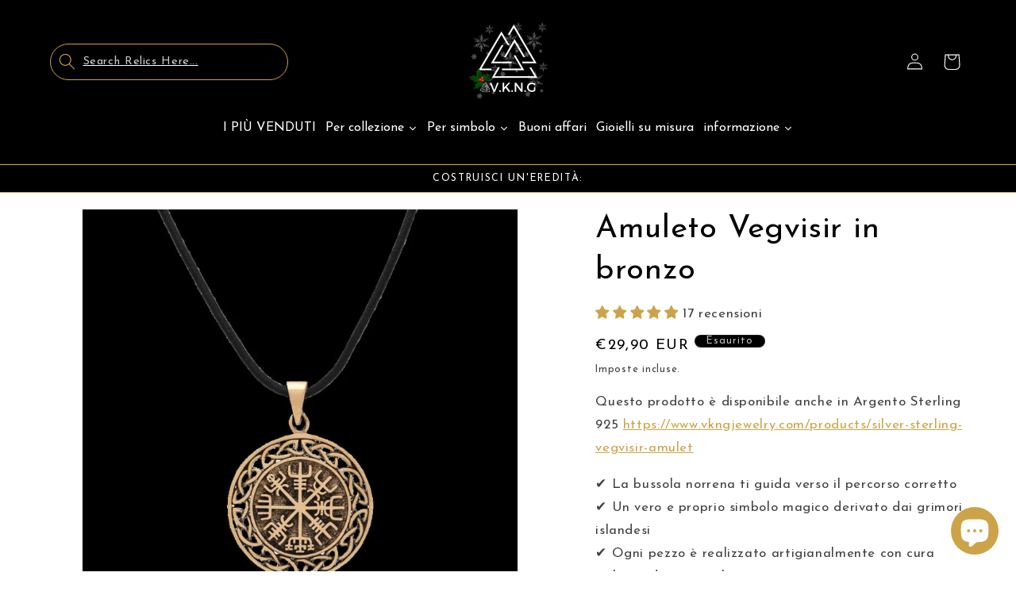

--- FILE ---
content_type: text/css
request_url: https://cdn.shopify.com/extensions/10f5109b-052b-4211-aa94-65e33361ba2d/propel-upsell-cross-sell-1/assets/upsell-now-source-2.css
body_size: 1982
content:
#un-modal-preview {
  border-radius: 0px !important;
}
#un-modal-content {
  font-size: 13px;
  line-height: 1.5;
}
#un-modal-content,
#un-modal-content span,
#un-modal-content button,
#un-modal-content a,
#un-modal-content select,
#un-modal-content input {
  font-family: -apple-system, BlinkMacSystemFont, "Mulish", "Segoe UI", Roboto,
    "Open Sans", "Helvetica Neue", sans-serif !important;
}
#un-modal-content .checkmark {
  display: inline-block;
  width: 22px;
  height: 22px;
  -ms-transform: rotate(45deg); /* IE 9 */
  -webkit-transform: rotate(45deg); /* Chrome, Safari, Opera */
  transform: rotate(45deg);
  position: absolute;
  right: -7px;
  top: -7px;
  z-index: 9;
}
#un-modal-content .checkmark_circle {
  display: block;
  position: absolute;
  width: 22px;
  height: 22px;
  background-color: green;
  border-radius: 11px;
  left: 0;
  top: 0;
}
#un-modal-content .checkmark_stem {
  display: block;
  position: absolute;
  width: 3px;
  height: 9px;
  background-color: #fff;
  left: 11px;
  top: 6px;
}
#un-modal-content .checkmark_kick {
  display: block;
  position: absolute;
  width: 3px;
  height: 3px;
  background-color: #fff;
  left: 8px;
  top: 12px;
}
#upsell-product-table {
  list-style: none;
  margin: 15px 0px;
  padding: 0;
  display: block;
  max-height: calc(100vh - 45vh);
  overflow-y: auto;
  overflow-x: hidden;
  border-bottom: 1px solid rgb(240, 240, 240);
  font-size: unset;
  line-height: unset;
  position: relative;
}
.upsell-product-list-item::before {
  content: none !important;
}
.upsell-product-list-item {
  position: relative;
  margin: 0 40px;
  padding: 15px;
  display: flex;
  flex-wrap: wrap;
  -webkit-box-align: center;
  align-items: center;
}

.upsell-product-list-item:not(:last-child) {
  padding-bottom: 15px;
  margin-bottom: 0px;
  border-bottom: 1px solid rgb(240, 240, 240);
}
#un-modal-content input[name="quantity"]:disabled {
  color: rgb(170, 170, 170) !important;
}
.added button.upsell-button {
  color: white !important;
  background-color: rgb(200, 200, 200) !important;
}
.added button.upsell-button svg {
  display: none !important;
}
button.upsell-remove-button {
  background-color: transparent !important;
  border: none !important;
  padding: 1px 6px !important;
}
button:focus,
select:focus,
input:focus {
  outline: none !important;
}
.upsell-product-list-item.purchased-product {
  padding: 15px 55px;
  margin: 0 0 10px 0;
  background-color: rgb(233, 233, 233);
  border-bottom: 1px solid rgb(233, 233, 233);
}
.purchased-product .upsell-product-image-container {
  height: 60px;
  width: 60px;
}
.purchased-product .upsell-product-title {
  font-weight: 300;
}
.upsell-product-image-container {
  position: relative;
  display: inline-flex;
  -webkit-box-align: center;
  align-items: center;
  -webkit-box-pack: center;
  justify-content: center;
  width: 100px;
  height: 80px;
  flex: 0 0 auto;
  border-radius: 0px;
}
.upsell-product-image-wrap {
  position: relative;
}
.purchased-product .upsell-product-image-wrap {
  max-width: 60px;
  max-height: 60px;
  overflow: hidden;
}
.upsell-product-image {
  max-width: 100px;
  max-height: 80px;
}
.purchased-product .upsell-product-image {
  max-height: 60px;
  max-width: 60px;
}
.upsell-product-info {
  -webkit-box-flex: 1;
  flex: 1 1 0%;
  margin: 0px 16px;
  text-align: left;
}
.purchased-product .upsell-product-info {
  display: flex;
  align-items: center;
  justify-content: space-between;
  margin: 0 0 0 16px;
}
.purchased-product .upsell-product-title {
  margin-right: 16px;
}
.upsell-product-prices {
  display: flex;
  -webkit-box-align: baseline;
  align-items: baseline;
  margin: 0px 0px 5px;
  flex-wrap: wrap;
}
.purchased-product .upsell-product-prices {
  margin: 0px 0px 0px;
}
.purchased-product .upsell-product-price {
  margin-bottom: 0px;
}
.upsell-product-link {
  text-decoration: none;
}
.upsell-product-cart-fields {
  display: flex;
  margin: 8px 0 0;
}
#un-modal-title {
  margin: 20px 10px 10px;
  text-align: center;
  font-size: 2em;
  font-weight: 600;
  color: black;
  padding: 0 40px;
  max-height: 80px;
  overflow-y: auto;
}
#un-modal-description {
  font-size: 1.2em;
  line-height: 1.5;
  color: black;
  padding: 0 5%;
  max-height: calc(100vh - 85vh);
  overflow-y: auto;
  overflow-x: hidden;
  margin-bottom: 20px;
}

/*Un modal for full image start*/
#un-modal-background-for-full-img {
  display: none;
  width: 100%;
  margin-bottom: 20px;
  z-index: 2147483648;
}

#un-modal-content-for-full-img {
  background-color: transparent;
  margin: 5% auto;
  position: relative;
  border-radius: 0;
  max-height: 100%;
}
#un-modal-close-btn-for-full-img {
  font-size: 20px;
  line-height: 34px;
  color: #000;
  cursor: pointer;
  position: absolute;
  right: -15px;
  top: -15px;
  height: 40px;
  width: 40px;
  text-align: center;
  border-radius: 50%;
  background-color: rgba(255, 255, 255, 0.88);
  border: 1px solid #ccc;
}

#upsell-popup-close-link-for-full-img {
  color: #bbbbbb;
  font-size: 14px;
}

#upsell-popup-close-link-for-full-img:hover {
  background-color: transparent;
}

.upsell-product-image-for-full-img {
  margin: 0 auto;
  display: block;
}
/*Un modal for full image end*/
#un-modal-background-2 {
  display: none;
  background-color: rgba(0, 0, 0, 0.7);
  width: 100%;
  margin-bottom: 20px;
}
.un-manual-modal-container {
  display: flex !important; /* Hidden by default */
  align-items: center;
  position: fixed; /* Stay in place */
  z-index: 2147483648; /* Sit on top */
  left: 0;
  top: 0;
  width: 100%; /* Full width */
  height: 100%; /* Full height */
  overflow: auto; /* Enable scroll if needed */
  background-color: rgb(0, 0, 0); /* Fallback color */
  background-color: rgba(0, 0, 0, 0.4); /* Black w/ opacity */
  -webkit-box-align: center;
  align-items: center;
  -webkit-box-pack: center;
  justify-content: center;
}
#un-modal-content {
  background-color: #fefefe;
  position: relative;
  box-shadow: rgba(0, 0, 0, 0.2) 0px 4px 6px 0px;
  margin: 20px; /* 15% from the top and centered */
  padding-bottom: 20px;
  border-radius: 0px;
  text-align: center;
  box-sizing: border-box;
}
#un-modal-close-btn {
  float: right;
  font-size: 1.8em;
  color: black;
  cursor: pointer;
  position: absolute;
  top: 15px;
  right: 15px;
  width: 20px;
  height: 20px;
  display: flex;
}
.upsell-product-title {
  font-size: 1.2em;
  color: black;
  font-weight: 700;
}
.upsell-product-qty {
  font-size: 1em;
  margin: 0 0 0 10px;
  color: black;
}
.upsell-product-price,
.upsell-product-original-price {
  display: inline-block;
}
.upsell-product-original-price {
  text-decoration: line-through;
  font-size: 1.15em;
  margin-right: 10px;
  color: rgb(154, 154, 154);
}
.upsell-product-price {
  margin-bottom: 3px;
  font-size: 1.2em;
  margin-right: 10px;
  color: black;
}
.upsell-product-savings {
  font-size: 10px;
  background-color: green;
  color: white;
  border-radius: 7px;
  padding: 0 5px;
}
.upsell-product-variant-field:not([disabled]) {
  cursor: pointer;
}
.upsell-product-variant-field {
  font-size: 1em !important;
  line-height: 1.2 !important;
  margin: 0 10px 0 0 !important;
  min-width: 70px !important;
  appearance: none;
  background-image: url("data:image/svg+xml,%3Csvg xmlns='http://www.w3.org/2000/svg' width='8' height='5' viewBox='0 0 8 5'%3E%3Cpath fill='%23666' d='M0 0l3.5 4.4C3.7 4.4 7.1 0 7.1 0H0z'/%3E%3C/svg%3E") !important;
  background-repeat: no-repeat !important;
  background-position: right 10px center !important;
  background-color: rgb(255, 255, 255) !important;
  background-size: initial !important;
  padding: 8px 28px 8px 14px !important;
  border-radius: 0px;
  border-width: 1px !important;
  border-style: solid !important;
  border-color: rgba(0, 0, 0, 0.1) !important;
}
.upsell-now-quantity-field {
  width: 60px !important;
  font-size: 1em !important;
  line-height: 1.2 !important;
  margin: 0 10px 0 0 !important;
  padding: 8px 4px !important;
  background-color: rgb(255, 255, 255) !important;
  border-radius: 0px;
  border: 1px solid !important;
  border-style: solid !important;
  border-color: rgba(0, 0, 0, 0.1) !important;
}
.upsell-button {
  background: black;
  color: white;
  font-size: 1.1em;
  display: flex;
  width: initial;
  border-radius: 3px;
  font-weight: 700;
  line-height: 1.2;
  display: flex;
  -webkit-box-align: center;
  align-items: center;
  -webkit-box-pack: center;
  justify-content: center;
  padding: 8px 14px;
  border: 0px;
  border-radius: 0px;
  border-width: initial;
  border-style: none;
  border-color: initial;
  border-image: initial;
  box-shadow: none !important;
}
.upsell-button:hover {
  background-color: black;
  border: none;
}
#upsell-popup-continue-button {
  background-color: white;
  border: 1px solid black;
  color: black;
}
.upsell-product-add-to-cart svg {
  width: 15px;
  margin: 0px 4px 0px 0px;
}
.upsell-button svg {
  width: 15px;
  margin: 0px 4px 0px 0px;
  vertical-align: middle;
}
#un-modal-content .add-all-to-cart {
  display: none !important;
}
.upsell-now-continue {
  border: 1px solid black;
  background-color: white;
  color: black;
}
#upsell-popup-close-link {
  color: #bbbbbb;
  font-size: 14px;
}
#upsell-popup-close-link:hover {
  background-color: transparent;
}
#un-modal-content .disabled,
.upsell-product-add-to-cart.disabled,
.upsell-product-add-to-cart.disabled:hover {
  background: #f4f6f8 !important;
  color: #919eab !important;
  border: none;
}
#un-checkout-redirect-msg {
  display: block;
  clear: both;
  color: black;
  font-weight: bold;
}
.spinner {
  z-index: 999 !important;
}
.upsell-product-disabled {
  background: #cccccc;
}
.un-cart-bar {
  text-align: center;
  padding: 5px;
  margin-top: 10px;
  margin-bottom: 10px;
  font-size: 16px;
  background-color: #37ad29;
  color: #ffffff;
}
#un-modal-content .popup-cursor {
  cursor: pointer;
}
#un-modal-content .qty-alert-popup-field {
  background-color: red;
  font-size: 10px;
  line-height: 14px;
  margin-top: -5px;
  display: block;
  color: #fff;
  padding: 0 5px;
  border-radius: 0px;
  position: absolute;
  max-width: 200px;
  text-align: center;
  margin-top: 33px;
}
.upsell-footer-buttons {
  justify-content: center;
  -webkit-box-align: center;
  align-items: center;
  -webkit-box-pack: center;
}
.upsell-footer-buttons button {
  width: 160px;
  display: inline;
}
.upsell-footer-buttons a,
.upsell-footer-buttons button {
  margin: 8px 20px;
}
.upsell-now-no-thanks {
  color: rgba(0, 0, 0, 0.7);
  text-decoration: none;
}
@media only screen and (max-width: 374px) {
  #un-modal-content {
    font-size: 12px;
  }
  .upsell-product-list-item {
    margin: 0px;
  }
  .purchased-product .upsell-product-info {
    flex-basis: 50%;
  }
  .purchased-product .upsell-product-title {
    font-size: 1em;
  }
  .purchased-product .upsell-product-prices {
    margin-bottom: 0px;
  }
  .purchased-product .upsell-product-price {
    font-size: 1.2em;
  }
  #upsell-product-table {
    max-height: calc(100vh - 68vh);
  }
  #un-modal-description {
    max-height: calc(100vh - 93vh);
  }
}
@media only screen and (min-width: 375px) and (max-width: 699px) {
  .upsell-product-list-item {
    margin: 0 20px;
  }
}
@media only screen and (max-width: 700px) {
  body.upsell-modal-open {
    position: fixed;
  }
  #un-modal-content .qty-alert-popup-field {
    background-color: red;
    font-size: 10px;
    line-height: 14px;
    margin-top: -5px;
    display: block;
    color: #fff;
    padding: 0 5px;
    border-radius: 0px;
    position: absolute;
    max-width: 200px;
    text-align: center;
    margin-top: 33px;
  }
  .upsell-product-image-container {
    width: 60px;
    height: auto;
  }
  .upsell-product-cart-fields {
    width: 100%;
  }
  .upsell-product-add-to-cart {
    width: 100%;
  }
  .upsell-product-variant-field {
    width: 100%;
  }
  .upsell-product-list-item {
    padding: 15px 20px;
  }
  .upsell-product-list-item:first-child {
    padding: 15px 20px;
  }
  #upsell-product-table {
    max-height: calc(100vh - 55vh);
  }
  .purchased-product .upsell-product-info {
    flex-direction: column;
    align-items: initial;
  }
  .upsell-product-image {
    max-width: 100%;
    max-height: 100%;
  }
  .upsell-product-price {
    font-size: 1.2em;
    margin-right: 10px;
  }
  .upsell-product-original-price {
    font-size: 1.1em;
    margin-right: 10px;
  }
}
@media only screen and (max-width: 1000px) and (min-width: 701px) {
  #un-modal-content {
    max-width: 650px;
  }
}
@media only screen and (min-width: 1001px) {
  #un-modal-content {
    max-width: 800px;
  }
}
.added {
  animation: added 0.15s linear;
}
/* Adding to Cart Animations */
@keyframes confirm {
  0% {
    transform: scale(1);
  }

  50% {
    transform: scale(0.95);
  }

  75% {
    transform: scale(0.8);
  }

  100% {
    transform: scale(1);
  }
}

@keyframes added {
  0% {
    transform: scaleX(1);
  }

  30% {
    transform: scaleX(1);
  }

  50% {
    transform: scaleX(1.05);
  }

  75% {
    transform: scaleX(1.1);
  }

  100% {
    transform: scaleX(1);
  }
}

@keyframes upgraded {
  0% {
    margin-top: -0.3em;
  }

  25% {
    width: auto;
    margin: 0 17px;
    margin-top: -0.3em;
  }

  70% {
    width: auto;
    margin: 0 17px;
    margin-top: -0.3em;
    z-index: 0;
  }

  85% {
    z-index: 1;
    width: auto;
    margin: 0 17px;
    margin-top: 0.7em;
  }

  100% {
    z-index: 1;
    width: auto;
    margin: 0 17px;
    margin-top: -6.3em;
  }
}

@keyframes price-upgraded {
  0% {
    opacity: 1;
  }

  15% {
    opacity: 0;
  }

  85% {
    opacity: 0;
    float: right;
    margin-top: -1.8em;
    margin-right: 1.9em;
    font-size: 21px;
  }

  100% {
    opacity: 1;
    float: right;
    margin-top: -1.8em;
    margin-right: 1.9em;
    font-size: 21px;
  }
}


--- FILE ---
content_type: text/javascript; charset=utf-8
request_url: https://www.vkngjewelry.com/it-italia/products/bronze-vegvisir-amulet.js
body_size: 251
content:
{"id":1882144702530,"title":"Amuleto Vegvisir in bronzo","handle":"bronze-vegvisir-amulet","description":"","published_at":"2019-05-18T12:24:18+02:00","created_at":"2019-05-18T12:26:27+02:00","vendor":"vkngjewelry","type":"Pendente","tags":["20-80","bestseler","Bronze","first-line","necklace","necklaces","soldes été","Vegvisir"],"price":2990,"price_min":2990,"price_max":2990,"available":false,"price_varies":false,"compare_at_price":null,"compare_at_price_min":0,"compare_at_price_max":0,"compare_at_price_varies":false,"variants":[{"id":16504698437698,"title":"Default Title","option1":"Default Title","option2":null,"option3":null,"sku":"CS14","requires_shipping":true,"taxable":true,"featured_image":null,"available":false,"name":"Amuleto Vegvisir in bronzo","public_title":null,"options":["Default Title"],"price":2990,"weight":45,"compare_at_price":null,"inventory_management":"shopify","barcode":null,"requires_selling_plan":false,"selling_plan_allocations":[]}],"images":["\/\/cdn.shopify.com\/s\/files\/1\/0007\/6935\/9938\/files\/vegvisir-amulet-the-vegvisir-amulet-vegvisir-amulet-viking-jewellery-vkngjewelry-53982146756936.jpg?v=1753332579"],"featured_image":"\/\/cdn.shopify.com\/s\/files\/1\/0007\/6935\/9938\/files\/vegvisir-amulet-the-vegvisir-amulet-vegvisir-amulet-viking-jewellery-vkngjewelry-53982146756936.jpg?v=1753332579","options":[{"name":"Opzioni","position":1,"values":["Default Title"]}],"url":"\/it-italia\/products\/bronze-vegvisir-amulet","media":[{"alt":"vkngjewelry Pendant Bronze Vegvisir Amulet","id":46617407619400,"position":1,"preview_image":{"aspect_ratio":1.0,"height":800,"width":800,"src":"https:\/\/cdn.shopify.com\/s\/files\/1\/0007\/6935\/9938\/files\/vegvisir-amulet-the-vegvisir-amulet-vegvisir-amulet-viking-jewellery-vkngjewelry-53982146756936.jpg?v=1753332579"},"aspect_ratio":1.0,"height":800,"media_type":"image","src":"https:\/\/cdn.shopify.com\/s\/files\/1\/0007\/6935\/9938\/files\/vegvisir-amulet-the-vegvisir-amulet-vegvisir-amulet-viking-jewellery-vkngjewelry-53982146756936.jpg?v=1753332579","width":800}],"requires_selling_plan":false,"selling_plan_groups":[]}

--- FILE ---
content_type: text/javascript; charset=utf-8
request_url: https://www.vkngjewelry.com/it-italia/products/bronze-vegvisir-amulet.js
body_size: 309
content:
{"id":1882144702530,"title":"Amuleto Vegvisir in bronzo","handle":"bronze-vegvisir-amulet","description":"","published_at":"2019-05-18T12:24:18+02:00","created_at":"2019-05-18T12:26:27+02:00","vendor":"vkngjewelry","type":"Pendente","tags":["20-80","bestseler","Bronze","first-line","necklace","necklaces","soldes été","Vegvisir"],"price":2990,"price_min":2990,"price_max":2990,"available":false,"price_varies":false,"compare_at_price":null,"compare_at_price_min":0,"compare_at_price_max":0,"compare_at_price_varies":false,"variants":[{"id":16504698437698,"title":"Default Title","option1":"Default Title","option2":null,"option3":null,"sku":"CS14","requires_shipping":true,"taxable":true,"featured_image":null,"available":false,"name":"Amuleto Vegvisir in bronzo","public_title":null,"options":["Default Title"],"price":2990,"weight":45,"compare_at_price":null,"inventory_management":"shopify","barcode":null,"requires_selling_plan":false,"selling_plan_allocations":[]}],"images":["\/\/cdn.shopify.com\/s\/files\/1\/0007\/6935\/9938\/files\/vegvisir-amulet-the-vegvisir-amulet-vegvisir-amulet-viking-jewellery-vkngjewelry-53982146756936.jpg?v=1753332579"],"featured_image":"\/\/cdn.shopify.com\/s\/files\/1\/0007\/6935\/9938\/files\/vegvisir-amulet-the-vegvisir-amulet-vegvisir-amulet-viking-jewellery-vkngjewelry-53982146756936.jpg?v=1753332579","options":[{"name":"Opzioni","position":1,"values":["Default Title"]}],"url":"\/it-italia\/products\/bronze-vegvisir-amulet","media":[{"alt":"vkngjewelry Pendant Bronze Vegvisir Amulet","id":46617407619400,"position":1,"preview_image":{"aspect_ratio":1.0,"height":800,"width":800,"src":"https:\/\/cdn.shopify.com\/s\/files\/1\/0007\/6935\/9938\/files\/vegvisir-amulet-the-vegvisir-amulet-vegvisir-amulet-viking-jewellery-vkngjewelry-53982146756936.jpg?v=1753332579"},"aspect_ratio":1.0,"height":800,"media_type":"image","src":"https:\/\/cdn.shopify.com\/s\/files\/1\/0007\/6935\/9938\/files\/vegvisir-amulet-the-vegvisir-amulet-vegvisir-amulet-viking-jewellery-vkngjewelry-53982146756936.jpg?v=1753332579","width":800}],"requires_selling_plan":false,"selling_plan_groups":[]}

--- FILE ---
content_type: text/javascript
request_url: https://eu1-config.doofinder.com/2.x/d8579bef-472d-4b01-bda8-e3ad96dfdeb4.js
body_size: 1728
content:
(function (l, a, y, e, r, s, _) {
  l['DoofinderAppsObject'] = r; l[r] = l[r] || function () { (l[r].q = l[r].q || []).push(arguments) };
  s = a.createElement(y); s.async = 1; s.src = e; _ = a.getElementsByTagName(y)[0]; _.parentNode.insertBefore(s, _)
})(window, document, 'script', 'https://cdn.doofinder.com/apps/loader/2.x/loader.min.js', 'doofinderApp');

doofinderApp("config", "store", "d8579bef-472d-4b01-bda8-e3ad96dfdeb4")
doofinderApp("config", "zone", "eu1")

doofinderApp("config", "settings",
[{"vsn":"1.0","apps":[{"name":"layer","type":"search","options":{"trigger":"input[name='q'], #SearchInput, input[name='search_query'], input[id^='search_query'], header .header__search details summary, header button.site-header__search-toggle","zone":"eu1","url_hash":true},"overrides":{"autoload":{"mobile":null,"desktop":null},"layout":"Fullscreen","custom_css":{"mobile":[".dfd-mobile .dfd-initial-content {\n  background: black !important;\n}\n.dfd-mobile .dfd-initial-content .dfd-title-sm {\n  color: white !important;\n}\n.dfd-suggestion-button {\n  background: white !important;\n}\n.dfd-delete-link-button {\n  color: white !important;\n}\n.dfd-suggestion-link>button:first-child {\n  color: white !important;\n}\n.dfd-mobile .dfd-header {\n  background: black !important;\n}\n.dfd-mobile .dfd-content-header {\n  background: black !important;\n}\n.dfd-mobile .dfd-content-header .dfd-title-sm {\n  color: white !important;\n}\n.dfd-smart-filter-button {\n  background: white !important;\n}\n.dfd-meta>* {\n  color: white !important;\n}\n.dfd-results-grid {\n  background: black !important;\n}\n.dfd-card {\n  background: black !important;\n}\n.dfd-card-pricing {\n  color: white !important;\n}\n.dfd-card-flex {\n  color: white !important;\n}"],"desktop":[".dfd-fullscreen .dfd-layer {\n  background-color: #121212;\n}\n.dfd-searchbox {\n  background: #121212;\n  border: 1px solid rgb(117, 120, 122);\n  border-bottom: 1px solid rgb(117, 120, 122) !important;\n  color: #fafafa;\n  border-radius: 50px;\n}\n.dfd-icon path, .dfd-image-search-button svg path, .dfd-sort-button svg path {\n  fill: rgb(117, 120, 122);\n}\n.dfd-image-search-button {\n  right: 10px;\n}\n.dfd-card {\n  background: #212121;\n  border: none;\n  padding: 0;\n  color: #fafafa;\n  border-radius: 10px;\n}\n.dfd-card-thumbnail {\n  border-top-left-radius: 10px;\n  border-top-right-radius: 10px;\n}\n.dfd-card-content {\n  margin: 0;\n  padding: 10px;\n}\n.dfd-fullscreen .dfd-aside, .dfd-fullscreen .dfd-initial-content .dfd-popular-searches, .dfd-fullscreen .dfd-initial-content .dfd-popular-searches span, .dfd-fullscreen .dfd-meta {\n  background: #121212;\n  color: #fafafa;\n}\n.dfd-suggestion-button > button:hover {\n  background-color: #fafafa;\n  border-color: #fafafa;\n}\n.dfd-root a, .dfd-root a:visited, .dfd-tabs-item:hover, .dfd-tabs-item:focus, .dfd-tabs-item.dfd-is-selected, .dfd-category-term, label.dfd-image-search-button, .dfd-btn-image-filter, .dfd-btn-color-filter, .dfd-btn-term-filter, .dfd-root button, .dfd-sort-button:hover {\n  color: #fafafa;\n}\n.dfd-btn-term-filter::before {\n  flex-shrink: 0;\n  flex-grow: 0;\n  content: \"\";\n  display: inline-block;\n  width: 16px;\n  height: 16px;\n  background-color: #121212;\n  border-radius: 4px;\n  border: 2px solid #fff;\n  outline: 1px solid var(--df-neutral-medium-contrast, hsl(204, 2%, 47%));\n  margin-right: 8px;\n}\n.dfd-btn-term-filter.dfd-is-selected::before {\n  background-color: #ffcb3b;\n  outline-color: #ffcb3b;\n  border-color: #ffcb3b;\n}\n.dfd-facet-title::after, .dfd-close-button::before {\n  background-color: rgba(255,255,255,0.6);\n  border-radius: 100%;\n}\n.dfd-close-button::before {\n  padding: 3px;\n}\n.dfd-title-lg, .dfd-category-term:hover, label.dfd-image-search-button:hover, .dfd-btn-image-filter:hover, .dfd-btn-color-filter:hover, .dfd-btn-term-filter:hover {\n  color: white;\n}\n.dfd-delete-link-button:hover, .dfd-sort-button:hover, .dfd-btn-term-filter:hover, .dfd-view-more-button:hover {\n  color: white !important;\n}\n\n.dfd-tabs-nav {\n  border-bottom: 1px solid rgba(255,255,255,0.1);\n}\n\n.dfd-category-term svg, label.dfd-image-search-button svg, .dfd-btn-image-filter svg, .dfd-btn-color-filter svg, .dfd-btn-term-filter svg, .dfd-root button svg {\n  fill: white !important;\n}\n.dfd-root input, .dfd-root textarea, .dfd-root select {\n  color: white !important;\n}\n\n.dfd-card-title {\n  color: #CDA349;\n}"]},"custom_properties":{"mobile":["--df-accent-primary: #CDA349;\n--df-accent-primary-hover: #C69836;\n--df-accent-primary-active: #B28931;\n--df-card-flag-discount-background: #cda349;"],"desktop":["--df-accent-primary: #CDA349;\n--df-accent-primary-hover: #C69836;\n--df-accent-primary-active: #B28931;\n--df-card-flag-discount-background: #cda349;"]},"search_query_retention":true}}],"settings":{"defaults":{"currency":"USD","language":"en","hashid":"6035f849568a7178cb50b3a37e3b636c"},"account_code":"2503cd266d22cae9d0184995a9140c","search_engines":{"de":{"USD":"3df65414fafe011e508963d0dba2a4a1"},"en":{"USD":"6035f849568a7178cb50b3a37e3b636c"},"es":{"USD":"2f01c0e1bd891f1cd335a1d5faedc250"},"fi":{"USD":"30762e9f439b8e3ac7f45b4adf2fe0b0"},"fr":{"USD":"eccf2000bcd3a4a0a83003ddd7b853be"},"it":{"USD":"bdb0914d5105a5fdba37568459c181cb"},"no":{"USD":"fac5b0b650c8d7e3c03e82d43707b163"},"pt":{"USD":"e3d46379c24f48595e12c78cd910f852"},"sv":{"USD":"7c729fbf7f52e59e0fb5afd1abdcb7cb"}},"checkout_css_selector":null,"checkout_summary_urls":[],"checkout_confirmation_urls":[{"value":"/thank_you","match_type":"regex"},{"value":"/thank-you","match_type":"regex"}],"sales_api_integration":null,"require_cookies_consent":false,"page_type_mappings":[{"id":18273,"type":"home","match_conditions":[]},{"id":68808,"type":"product_pages","match_conditions":[]},{"id":119343,"type":"category_pages","match_conditions":[]},{"id":169878,"type":"shopping_cart","match_conditions":[]}],"register_visits":true,"register_checkouts":true,"ga4_integration":true,"integrations_list":[],"platform_integration_type":"shopify"}}])

--- FILE ---
content_type: text/javascript; charset=utf-8
request_url: https://www.vkngjewelry.com/it-italia/products/bronze-vegvisir-amulet.js
body_size: -289
content:
{"id":1882144702530,"title":"Amuleto Vegvisir in bronzo","handle":"bronze-vegvisir-amulet","description":"","published_at":"2019-05-18T12:24:18+02:00","created_at":"2019-05-18T12:26:27+02:00","vendor":"vkngjewelry","type":"Pendente","tags":["20-80","bestseler","Bronze","first-line","necklace","necklaces","soldes été","Vegvisir"],"price":2990,"price_min":2990,"price_max":2990,"available":false,"price_varies":false,"compare_at_price":null,"compare_at_price_min":0,"compare_at_price_max":0,"compare_at_price_varies":false,"variants":[{"id":16504698437698,"title":"Default Title","option1":"Default Title","option2":null,"option3":null,"sku":"CS14","requires_shipping":true,"taxable":true,"featured_image":null,"available":false,"name":"Amuleto Vegvisir in bronzo","public_title":null,"options":["Default Title"],"price":2990,"weight":45,"compare_at_price":null,"inventory_management":"shopify","barcode":null,"requires_selling_plan":false,"selling_plan_allocations":[]}],"images":["\/\/cdn.shopify.com\/s\/files\/1\/0007\/6935\/9938\/files\/vegvisir-amulet-the-vegvisir-amulet-vegvisir-amulet-viking-jewellery-vkngjewelry-53982146756936.jpg?v=1753332579"],"featured_image":"\/\/cdn.shopify.com\/s\/files\/1\/0007\/6935\/9938\/files\/vegvisir-amulet-the-vegvisir-amulet-vegvisir-amulet-viking-jewellery-vkngjewelry-53982146756936.jpg?v=1753332579","options":[{"name":"Opzioni","position":1,"values":["Default Title"]}],"url":"\/it-italia\/products\/bronze-vegvisir-amulet","media":[{"alt":"vkngjewelry Pendant Bronze Vegvisir Amulet","id":46617407619400,"position":1,"preview_image":{"aspect_ratio":1.0,"height":800,"width":800,"src":"https:\/\/cdn.shopify.com\/s\/files\/1\/0007\/6935\/9938\/files\/vegvisir-amulet-the-vegvisir-amulet-vegvisir-amulet-viking-jewellery-vkngjewelry-53982146756936.jpg?v=1753332579"},"aspect_ratio":1.0,"height":800,"media_type":"image","src":"https:\/\/cdn.shopify.com\/s\/files\/1\/0007\/6935\/9938\/files\/vegvisir-amulet-the-vegvisir-amulet-vegvisir-amulet-viking-jewellery-vkngjewelry-53982146756936.jpg?v=1753332579","width":800}],"requires_selling_plan":false,"selling_plan_groups":[]}